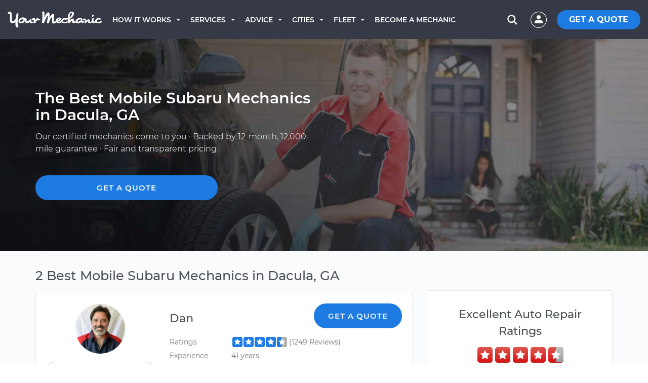

--- FILE ---
content_type: image/svg+xml
request_url: https://res.cloudinary.com/yourmechanic/image/asset/star-rating-sprite-02cbf084bd510a7f6cf770ca056320c5.svg
body_size: 44
content:
<?xml version="1.0" encoding="UTF-8" standalone="no"?>
<svg width="22px" height="50px" viewBox="0 0 22 50" version="1.1" xmlns="http://www.w3.org/2000/svg" xmlns:xlink="http://www.w3.org/1999/xlink" xmlns:sketch="http://www.bohemiancoding.com/sketch/ns">
    <!-- Generator: Sketch 3.4.4 (17249) - http://www.bohemiancoding.com/sketch -->
    <title>Artboard 8</title>
    <desc>Created with Sketch.</desc>
    <defs></defs>
    <g id="SEO" stroke="none" stroke-width="1" fill="none" fill-rule="evenodd" sketch:type="MSPage">
        <g id="Artboard-8" sketch:type="MSArtboardGroup">
            <g id="Rectangle-128-+-Star-16" sketch:type="MSLayerGroup" transform="translate(2.000000, 0.000000)">
                <rect id="Rectangle-128" fill="#B0B0B0" sketch:type="MSShapeGroup" x="0" y="0" width="20" height="20" rx="4"></rect>
                <polygon id="Star-16" fill="#FFFFFF" sketch:type="MSShapeGroup" points="10 13.5 5.88550323 15.663119 6.67130219 11.0815595 3.34260439 7.83688104 7.94275162 7.16844052 10 3 12.0572484 7.16844052 16.6573956 7.83688104 13.3286978 11.0815595 14.1144968 15.663119 "></polygon>
            </g>
            <g id="Rectangle-128-+-Star-16" sketch:type="MSLayerGroup" transform="translate(2.000000, 29.000000)">
                <rect id="Rectangle-128" fill="#1D7BE3" sketch:type="MSShapeGroup" x="0" y="0" width="20" height="20" rx="4"></rect>
                <polygon id="Star-16" fill="#FFFFFF" sketch:type="MSShapeGroup" points="10 13.5 5.88550323 15.663119 6.67130219 11.0815595 3.34260439 7.83688104 7.94275162 7.16844052 10 3 12.0572484 7.16844052 16.6573956 7.83688104 13.3286978 11.0815595 14.1144968 15.663119 "></polygon>
            </g>
        </g>
    </g>
</svg>